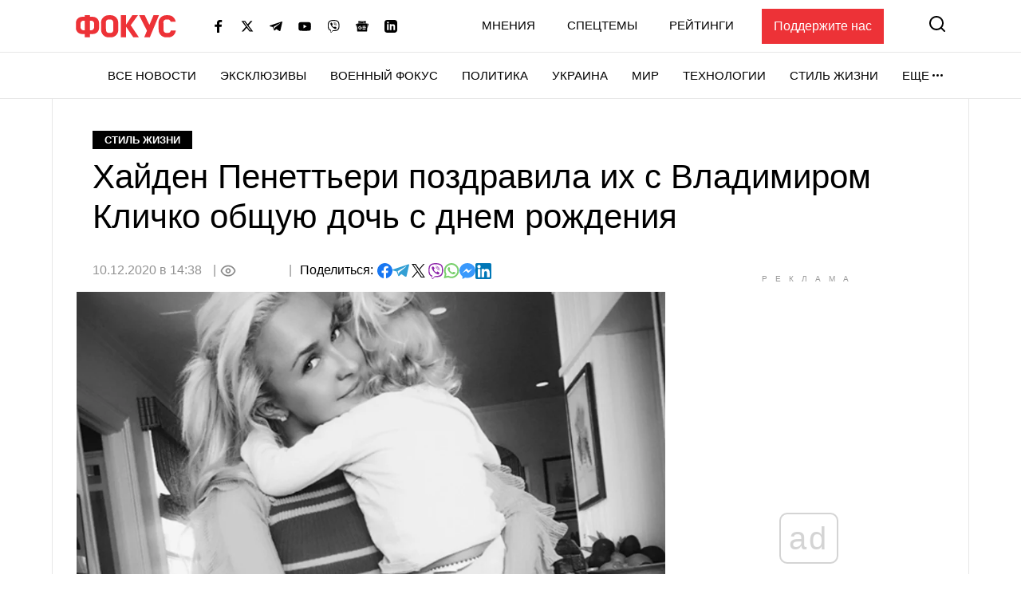

--- FILE ---
content_type: text/html; charset=utf-8
request_url: https://www.google.com/recaptcha/api2/aframe
body_size: 265
content:
<!DOCTYPE HTML><html><head><meta http-equiv="content-type" content="text/html; charset=UTF-8"></head><body><script nonce="B_EmYHKoomSYt0BLfe6GJQ">/** Anti-fraud and anti-abuse applications only. See google.com/recaptcha */ try{var clients={'sodar':'https://pagead2.googlesyndication.com/pagead/sodar?'};window.addEventListener("message",function(a){try{if(a.source===window.parent){var b=JSON.parse(a.data);var c=clients[b['id']];if(c){var d=document.createElement('img');d.src=c+b['params']+'&rc='+(localStorage.getItem("rc::a")?sessionStorage.getItem("rc::b"):"");window.document.body.appendChild(d);sessionStorage.setItem("rc::e",parseInt(sessionStorage.getItem("rc::e")||0)+1);localStorage.setItem("rc::h",'1768676810173');}}}catch(b){}});window.parent.postMessage("_grecaptcha_ready", "*");}catch(b){}</script></body></html>

--- FILE ---
content_type: application/javascript; charset=utf-8
request_url: https://fundingchoicesmessages.google.com/f/AGSKWxUMFAjvOCEC9hxmtUNRxRFLwUii8PiKvmibPb_HXhiz21c1Mt6_6e0LvrOVkl_t3WhT8cU8eU81NSEMg0zwGkHo6EamWcFRTymHF-MesHQfyGufdovmF11I8S9axwS1w8JJCfhSOnvx9mllTPWP63TkU-QkWL2QNNlq81Hkd9_-xB1pGvxqTQfeeCBa/_.ca/ads-/ad_screen.120x600.gif?/vghd.swf/advcounter.
body_size: -1292
content:
window['c0ff6576-3181-4348-8c7f-d421f5566d3e'] = true;